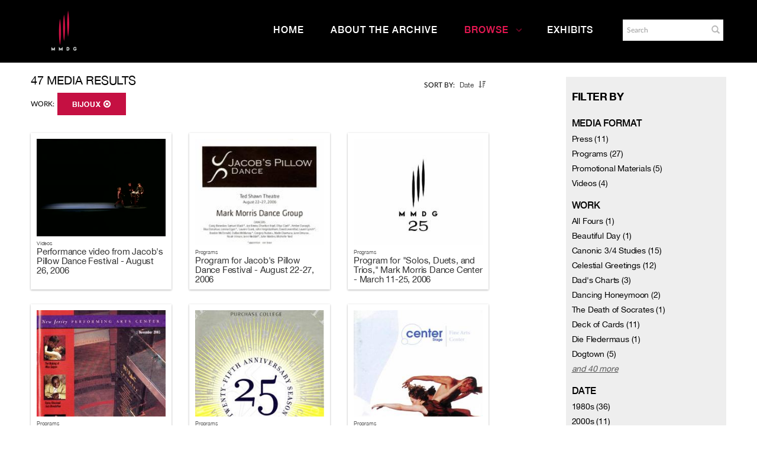

--- FILE ---
content_type: text/html; charset=UTF-8
request_url: https://archives.mmdg.org/Browse/objects/key/215045b89e4b92f448e24d82c436b2ee/facet/work_facet/id/240/view/images
body_size: 12294
content:
<!DOCTYPE html>
<html lang="en">
	<head>
	<meta charset="utf-8">
	<meta name="viewport" content="width=device-width, initial-scale=1.0, minimum-scale=1.0"/>
		<script src='/assets/jquery/js/jquery.min.js' type='text/javascript'></script>
<link rel='stylesheet' href='/assets/bootstrap/css/bootstrap.css' type='text/css' media='all'/>
<script src='/assets/bootstrap/js/bootstrap.js' type='text/javascript'></script>
<link rel='stylesheet' href='/assets/bootstrap/css/bootstrap-theme.css' type='text/css' media='all'/>
<script src='/assets/jquery/js/jquery-migrate-3.0.1.js' type='text/javascript'></script>
<script src='/assets/plyr/plyr.js' type='text/javascript'></script>
<link rel='stylesheet' href='/assets/plyr/plyr.css' type='text/css' media='all'/>
<script src='/assets/jquery/circular-slider/circular-slider.js' type='text/javascript'></script>
<link rel='stylesheet' href='/assets/jquery/circular-slider/circular-slider.css' type='text/css' media='all'/>
<script src='/assets/jquery/js/threesixty.min.js' type='text/javascript'></script>
<link rel='stylesheet' href='/assets/fontawesome/css/font-awesome.min.css' type='text/css' media='all'/>
<script src='/assets/pdfjs/pdf.js' type='text/javascript'></script>
<link rel='stylesheet' href='/assets/pdfjs/viewer/viewer.css' type='text/css' media='all'/>
<script src='/assets/jquery/js/jquery.scrollTo.min.js' type='text/javascript'></script>
<link rel='stylesheet' href='/themes/default/assets/pawtucket/css/fonts.css' type='text/css' media='all'/>
<script src='/assets/jquery/js/jquery.cookie.js' type='text/javascript'></script>
<script src='/assets/jquery/js/jquery.cookiejar.js' type='text/javascript'></script>
<script src='/assets/jquery/js/jquery.jscroll.js' type='text/javascript'></script>
<script src='/assets/jquery/js/jquery.hscroll.js' type='text/javascript'></script>
<script src='/assets/jquery/js/jquery.jscrollpane.min.js' type='text/javascript'></script>
<link rel='stylesheet' href='/assets/jquery/js/jquery.jscrollpane.css' type='text/css' media='all'/>
<script src='/assets/ca/js/ca.utils.js' type='text/javascript'></script>
<script src='/assets/jquery/jquery-ui/jquery-ui.min.js' type='text/javascript'></script>
<link rel='stylesheet' href='/assets/jquery/jquery-ui/jquery-ui.min.css' type='text/css' media='all'/>
<link rel='stylesheet' href='/assets/jquery/jquery-ui/jquery-ui.structure.min.css' type='text/css' media='all'/>
<link rel='stylesheet' href='/assets/jquery/jquery-ui/jquery-ui.theme.min.css' type='text/css' media='all'/>
<script src='/assets/ca/js/ca.genericpanel.js' type='text/javascript'></script>
<script src='/assets/mediaelement/mediaelement-and-player.min.js' type='text/javascript'></script>
<link rel='stylesheet' href='/assets/mediaelement/mediaelementplayer.min.css' type='text/css' media='all'/>
<script src='/assets/jquery/js/jquery.mousewheel.js' type='text/javascript'></script>
<script src='/assets/chartist/dist/chartist.min.js' type='text/javascript'></script>
<link rel='stylesheet' href='/assets/chartist/dist/chartist.min.css' type='text/css' media='all'/>
<link rel='stylesheet' href='/themes/default/assets/pawtucket/css/main.css' type='text/css' media='all'/>
<link rel='stylesheet' href='/themes/mmdg/assets/pawtucket/css/theme.css' type='text/css' media='all'/>
	<link rel="apple-touch-icon" sizes="120x120" href="/themes/mmdg/assets/pawtucket/graphics/apple-touch-icon.png">
	<link rel="icon" type="image/png" sizes="32x32" href="/themes/mmdg/assets/pawtucket/graphics/favicon-32x32.png">
	<link rel="icon" type="image/png" sizes="16x16" href="/themes/mmdg/assets/pawtucket/graphics/favicon-16x16.png">
	
	<title>Mark Morris Dance Group</title>
	
	<script type="text/javascript">
		jQuery(document).ready(function() {
    		jQuery('#browse-menu').on('click mouseover mouseout mousemove mouseenter',function(e) { e.stopPropagation(); });
    	});
	</script>
<!-- Google Tag Manager -->
<script>(function(w,d,s,l,i){w[l]=w[l]||[];w[l].push({'gtm.start':
new Date().getTime(),event:'gtm.js'});var f=d.getElementsByTagName(s)[0],
j=d.createElement(s),dl=l!='dataLayer'?'&l='+l:'';j.async=true;j.src=
'https://www.googletagmanager.com/gtm.js?id='+i+dl;f.parentNode.insertBefore(j,f);
})(window,document,'script','dataLayer','GTM-K6ZDNPJ');</script>
<!-- End Google Tag Manager -->
</head>
<body>
<!-- Google Tag Manager (noscript) -->
<noscript><iframe src="https://www.googletagmanager.com/ns.html?id=GTM-K6ZDNPJ"
height="0" width="0" style="display:none;visibility:hidden"></iframe></noscript>
<!-- End Google Tag Manager (noscript) -->
	<div id="skipNavigation"><a href="#main">Skip to main content</a></div>
	<nav class="navbar navbar-default yamm" role="navigation" aria-label="main navigation">
		<div class="container menuBar">
			<!-- Brand and toggle get grouped for better mobile display -->
			<div class="navbar-header">
				<button type="button" class="navbar-toggle" data-toggle="collapse" data-target="#bs-main-navbar-collapse-1">
					<span class="sr-only">Toggle navigation</span>
					<span class="icon-bar"></span>
					<span class="icon-bar"></span>
					<span class="icon-bar"></span>
				</button>
<a href='https://www.markmorrisdancegroup.org' class='navbar-brand' target='_blank'><img src='/themes/mmdg/assets/pawtucket/graphics/mmdg_main_logo.png' alt='Mark Morris Dance Group' /></a>			</div>

		<!-- Collect the nav links, forms, and other content for toggling -->
			<!-- bs-user-navbar-collapse is the user menu that shows up in the toggle menu - hidden at larger size -->
			<div class="collapse navbar-collapse" id="bs-main-navbar-collapse-1">
				<form class="navbar-form navbar-right" role="search" action="/MultiSearch/Index" aria-label="Search">
					<div class="formOutline">
						<div class="form-group">
							<label for="headerSearchInput">Search</label>
							<input type="text" class="form-control" id="headerSearchInput" placeholder="Search" name="search" autocomplete="off" aria-label="Search" />
						</div>
						<button type="submit" class="btn-search" id="headerSearchButton"><span class="glyphicon glyphicon-search" role="button" aria-label="Submit"></span></button>
					</div>
				</form>
				<script type="text/javascript">
					$(document).ready(function(){
						$('#headerSearchButton').prop('disabled',true);
						$('#headerSearchInput').on('keyup', function(){
							$('#headerSearchButton').prop('disabled', this.value == "" ? true : false);     
						})
					});
				</script>
				<ul class="nav navbar-nav navbar-right menuItems" role="list" aria-label="Primary Navigation">
					<li ><a href='/'>Home</a></li>
					<li ><a href='/About/AboutArchive'>About the Archive</a></li>
									<li class="dropdown active" style="position:relative;"><a href="#" class="dropdown-toggle mainhead top" data-toggle="dropdown">Browse<svg class="arrow" width="100%" height="100%" viewBox="0 0 50 93" xmlns="http://www.w3.org/2000/svg" aria-label="dropdown icon"><path d="M48.81669624 43.8632848L7.0935796 2.14016821c-1.6202242-1.62022428-4.2331871-1.62022428-5.8534114 0-1.6202243 1.62022428-1.6202243 4.23318714 0 5.85341142L40.06935822 46.8227696 1.2401682 85.6519596c-1.6202243 1.6202243-1.6202243 4.2331872 0 5.8534115.8054294.8054294 1.8637262 1.2081441 2.922023 1.2081441 1.0582968 0 2.1165936-.4027147 2.922023-1.2081441l41.73248204-41.7231166c.81479487-.8147949 1.21750958-1.8918226 1.20814412-2.9594849.00936546-1.0676622-.39334925-2.1446899-1.20814412-2.9594848z" fill="currentColor" fill-rule="evenodd"></path></svg></a>
					
					<ul class="dropdown-menu">
<li><a href='/Browse/works'>Works</a></li><li><a href='/Browse/events'>Performances & Events</a></li><li><a href='/Browse/entities'>Performers, Collaborators,<br/>& Presenters</a></li><li><a href='/Browse/objects'>Media</a></li><li><a href='/Browse/venues'>Venues</a></li>						<span class="main-nav__item-icon js-icon"></span>
					</ul>	
				</li>
	
					<li ><a href='/Gallery/Index'>Exhibits</a></li>
				</ul>
			</div><!-- /.navbar-collapse -->
		</div><!-- end container -->
	</nav>
		<div class="container"><div class="row"><div class="col-xs-12">
	
		<div role="main" id="main"><div id="pageArea" class='ca_objects objects browse results'>
<div class="row" style="clear:both;">
	<div class='col-sm-8 col-md-8 col-lg-8'>
<div id='bSortByList'><ul><li><strong>Sort by:</strong></li>
<li class='selectedSort'>Date</li>
<li><a href='/Browse/objects/view/images/key/a41c0d662fe05b6372ef09a693e9060f/direction/asc/_advanced/0'><span class="glyphicon glyphicon-sort-by-attributes-alt" aria-label="direction" role="button"></span></a></li></ul></div>
		<H1>
47 media Results			<a href='#' id='bRefineButton' onclick='jQuery("#bRefine").toggle(); return false;'><i class="fa fa-table"></i></a>
		</H1>
		<div class='bCriteria'>
<strong>Work:</strong><a href='/Browse/objects/removeCriterion/work_facet/removeID/240/view/images/key/a41c0d662fe05b6372ef09a693e9060f' class='browseRemoveFacet'><button type="button" class="btn btn-default btn-sm">Bijoux <span class="glyphicon glyphicon-remove-circle" aria-label="Remove filter" role="button"></span></button></a>		
		</div>
		<form id="setsSelectMultiple">
		<div class="row">
			<div id="browseResultsContainer">

		<div class='bResultItemCol col-xs-12 col-sm-4 col-md-4'>
			<div class='bResultItem' id='row3726' onmouseover='jQuery("#bResultItemExpandedInfo3726").show();'  onmouseout='jQuery("#bResultItemExpandedInfo3726").hide();'>
				<div class='bSetsSelectMultiple'><input type='checkbox' name='object_ids' value='3726'></div>
				<div class='bResultItemContent'><div class='text-center bResultItemImg'><a href='/Detail/objects/3726'><img src='https://archives.mmdg.org/media/collectiveaccess/images/4/9/6732_ca_object_representations_media_4964_medium.jpg' width='400' height='302' alt='Excerpt from &quot;From Old Seville&quot;' title='' /></a></div>
					<div class='bResultItemText'>
						<small>Videos</small><br/><a href='/Detail/objects/3726' class='resultTitleLink'>Performance video from Jacob's Pillow Dance Festival - August 26, 2006</a>
					</div><!-- end bResultItemText -->
				</div><!-- end bResultItemContent -->
				<div class='bResultItemExpandedInfo' id='bResultItemExpandedInfo3726'>
					
				</div><!-- bResultItemExpandedInfo -->
			</div><!-- end bResultItem -->
		</div><!-- end col -->
		<div class='bResultItemCol col-xs-12 col-sm-4 col-md-4'>
			<div class='bResultItem' id='row2502' onmouseover='jQuery("#bResultItemExpandedInfo2502").show();'  onmouseout='jQuery("#bResultItemExpandedInfo2502").hide();'>
				<div class='bSetsSelectMultiple'><input type='checkbox' name='object_ids' value='2502'></div>
				<div class='bResultItemContent'><div class='text-center bResultItemImg'><a href='/Detail/objects/2502'><img src='https://archives.mmdg.org/media/collectiveaccess/images/2/3/13755_ca_object_representations_media_2312_medium.jpg' width='200' height='400' alt='Program for Jacob&#039;s Pillow Dance Festival - August 22-27, 2006' /></a></div>
					<div class='bResultItemText'>
						<small>Programs</small><br/><a href='/Detail/objects/2502' class='resultTitleLink'>Program for Jacob's Pillow Dance Festival - August 22-27, 2006</a>
					</div><!-- end bResultItemText -->
				</div><!-- end bResultItemContent -->
				<div class='bResultItemExpandedInfo' id='bResultItemExpandedInfo2502'>
					
				</div><!-- bResultItemExpandedInfo -->
			</div><!-- end bResultItem -->
		</div><!-- end col -->
		<div class='bResultItemCol col-xs-12 col-sm-4 col-md-4'>
			<div class='bResultItem' id='row2489' onmouseover='jQuery("#bResultItemExpandedInfo2489").show();'  onmouseout='jQuery("#bResultItemExpandedInfo2489").hide();'>
				<div class='bSetsSelectMultiple'><input type='checkbox' name='object_ids' value='2489'></div>
				<div class='bResultItemContent'><div class='text-center bResultItemImg'><a href='/Detail/objects/2489'><img src='https://archives.mmdg.org/media/collectiveaccess/images/2/2/32876_ca_object_representations_media_2299_medium.jpg' width='254' height='400' alt='Program for &quot;Solos, Duets, and Trios,&quot; Mark Morris Dance Center - March 11-25, 2006' /></a></div>
					<div class='bResultItemText'>
						<small>Programs</small><br/><a href='/Detail/objects/2489' class='resultTitleLink'>Program for "Solos, Duets, and Trios," Mark Morris Dance Center - March 11-25, 2006</a>
					</div><!-- end bResultItemText -->
				</div><!-- end bResultItemContent -->
				<div class='bResultItemExpandedInfo' id='bResultItemExpandedInfo2489'>
					
				</div><!-- bResultItemExpandedInfo -->
			</div><!-- end bResultItem -->
		</div><!-- end col -->
		<div class='bResultItemCol col-xs-12 col-sm-4 col-md-4'>
			<div class='bResultItem' id='row2378' onmouseover='jQuery("#bResultItemExpandedInfo2378").show();'  onmouseout='jQuery("#bResultItemExpandedInfo2378").hide();'>
				<div class='bSetsSelectMultiple'><input type='checkbox' name='object_ids' value='2378'></div>
				<div class='bResultItemContent'><div class='text-center bResultItemImg'><a href='/Detail/objects/2378'><img src='https://archives.mmdg.org/media/collectiveaccess/images/2/2/61482_ca_object_representations_media_2210_medium.jpg' width='252' height='400' alt='Program for New Jersey Performing Arts Center - November 7-9, 2003' /></a></div>
					<div class='bResultItemText'>
						<small>Programs</small><br/><a href='/Detail/objects/2378' class='resultTitleLink'>Program for New Jersey Performing Arts Center - November 7-9, 2003</a>
					</div><!-- end bResultItemText -->
				</div><!-- end bResultItemContent -->
				<div class='bResultItemExpandedInfo' id='bResultItemExpandedInfo2378'>
					
				</div><!-- bResultItemExpandedInfo -->
			</div><!-- end bResultItem -->
		</div><!-- end col -->
		<div class='bResultItemCol col-xs-12 col-sm-4 col-md-4'>
			<div class='bResultItem' id='row2312' onmouseover='jQuery("#bResultItemExpandedInfo2312").show();'  onmouseout='jQuery("#bResultItemExpandedInfo2312").hide();'>
				<div class='bSetsSelectMultiple'><input type='checkbox' name='object_ids' value='2312'></div>
				<div class='bResultItemContent'><div class='text-center bResultItemImg'><a href='/Detail/objects/2312'><img src='https://archives.mmdg.org/media/collectiveaccess/images/2/1/57272_ca_object_representations_media_2146_medium.jpg' width='254' height='400' alt='Program for SUNY Purchase - October 19, 2002' /></a></div>
					<div class='bResultItemText'>
						<small>Programs</small><br/><a href='/Detail/objects/2312' class='resultTitleLink'>Program for SUNY Purchase - October 19, 2002</a>
					</div><!-- end bResultItemText -->
				</div><!-- end bResultItemContent -->
				<div class='bResultItemExpandedInfo' id='bResultItemExpandedInfo2312'>
					
				</div><!-- bResultItemExpandedInfo -->
			</div><!-- end bResultItem -->
		</div><!-- end col -->
		<div class='bResultItemCol col-xs-12 col-sm-4 col-md-4'>
			<div class='bResultItem' id='row2311' onmouseover='jQuery("#bResultItemExpandedInfo2311").show();'  onmouseout='jQuery("#bResultItemExpandedInfo2311").hide();'>
				<div class='bSetsSelectMultiple'><input type='checkbox' name='object_ids' value='2311'></div>
				<div class='bResultItemContent'><div class='text-center bResultItemImg'><a href='/Detail/objects/2311'><img src='https://archives.mmdg.org/media/collectiveaccess/images/2/1/33249_ca_object_representations_media_2145_medium.jpg' width='255' height='400' alt='Program for Fine Arts Center - October 17, 2002' /></a></div>
					<div class='bResultItemText'>
						<small>Programs</small><br/><a href='/Detail/objects/2311' class='resultTitleLink'>Program for Fine Arts Center - October 17, 2002</a>
					</div><!-- end bResultItemText -->
				</div><!-- end bResultItemContent -->
				<div class='bResultItemExpandedInfo' id='bResultItemExpandedInfo2311'>
					
				</div><!-- bResultItemExpandedInfo -->
			</div><!-- end bResultItem -->
		</div><!-- end col -->
		<div class='bResultItemCol col-xs-12 col-sm-4 col-md-4'>
			<div class='bResultItem' id='row781' onmouseover='jQuery("#bResultItemExpandedInfo781").show();'  onmouseout='jQuery("#bResultItemExpandedInfo781").hide();'>
				<div class='bSetsSelectMultiple'><input type='checkbox' name='object_ids' value='781'></div>
				<div class='bResultItemContent'><div class='text-center bResultItemImg'><a href='/Detail/objects/781'><img src='https://archives.mmdg.org/media/collectiveaccess/images/3/9/68864_ca_object_representations_media_3990_medium.jpg' width='400' height='300' alt='Excerpt from &quot;Foursome&quot;' /></a></div>
					<div class='bResultItemText'>
						<small>Videos</small><br/><a href='/Detail/objects/781' class='resultTitleLink'>Performance video from Brooklyn Academy of Music - March 2, 2002</a>
					</div><!-- end bResultItemText -->
				</div><!-- end bResultItemContent -->
				<div class='bResultItemExpandedInfo' id='bResultItemExpandedInfo781'>
					
				</div><!-- bResultItemExpandedInfo -->
			</div><!-- end bResultItem -->
		</div><!-- end col -->
		<div class='bResultItemCol col-xs-12 col-sm-4 col-md-4'>
			<div class='bResultItem' id='row2289' onmouseover='jQuery("#bResultItemExpandedInfo2289").show();'  onmouseout='jQuery("#bResultItemExpandedInfo2289").hide();'>
				<div class='bSetsSelectMultiple'><input type='checkbox' name='object_ids' value='2289'></div>
				<div class='bResultItemContent'><div class='text-center bResultItemImg'><a href='/Detail/objects/2289'><img src='https://archives.mmdg.org/media/collectiveaccess/images/2/1/34703_ca_object_representations_media_2123_medium.jpg' width='250' height='400' alt='Program for Brooklyn Academy of Music - February 25-March 3, 2002' /></a></div>
					<div class='bResultItemText'>
						<small>Programs</small><br/><a href='/Detail/objects/2289' class='resultTitleLink'>Program for Brooklyn Academy of Music - February 25-March 3, 2002</a>
					</div><!-- end bResultItemText -->
				</div><!-- end bResultItemContent -->
				<div class='bResultItemExpandedInfo' id='bResultItemExpandedInfo2289'>
					
				</div><!-- bResultItemExpandedInfo -->
			</div><!-- end bResultItem -->
		</div><!-- end col -->
		<div class='bResultItemCol col-xs-12 col-sm-4 col-md-4'>
			<div class='bResultItem' id='row2290' onmouseover='jQuery("#bResultItemExpandedInfo2290").show();'  onmouseout='jQuery("#bResultItemExpandedInfo2290").hide();'>
				<div class='bSetsSelectMultiple'><input type='checkbox' name='object_ids' value='2290'></div>
				<div class='bResultItemContent'><div class='text-center bResultItemImg'><a href='/Detail/objects/2290'><img src='https://archives.mmdg.org/media/collectiveaccess/images/2/1/26380_ca_object_representations_media_2124_medium.jpg' width='250' height='400' alt='Libretti for Brooklyn Academy of Music - February 25-March 3, 2002' /></a></div>
					<div class='bResultItemText'>
						<small>Programs</small><br/><a href='/Detail/objects/2290' class='resultTitleLink'>Libretti for Brooklyn Academy of Music - February 25-March 3, 2002</a>
					</div><!-- end bResultItemText -->
				</div><!-- end bResultItemContent -->
				<div class='bResultItemExpandedInfo' id='bResultItemExpandedInfo2290'>
					
				</div><!-- bResultItemExpandedInfo -->
			</div><!-- end bResultItem -->
		</div><!-- end col -->
		<div class='bResultItemCol col-xs-12 col-sm-4 col-md-4'>
			<div class='bResultItem' id='row2284' onmouseover='jQuery("#bResultItemExpandedInfo2284").show();'  onmouseout='jQuery("#bResultItemExpandedInfo2284").hide();'>
				<div class='bSetsSelectMultiple'><input type='checkbox' name='object_ids' value='2284'></div>
				<div class='bResultItemContent'><div class='text-center bResultItemImg'><a href='/Detail/objects/2284'><img src='https://archives.mmdg.org/media/collectiveaccess/images/2/1/6600_ca_object_representations_media_2118_medium.jpg' width='299' height='400' alt='Program for Irvine Barclay Theatre - January 24-26, 2002' /></a></div>
					<div class='bResultItemText'>
						<small>Programs</small><br/><a href='/Detail/objects/2284' class='resultTitleLink'>Program for Irvine Barclay Theatre - January 24-26, 2002</a>
					</div><!-- end bResultItemText -->
				</div><!-- end bResultItemContent -->
				<div class='bResultItemExpandedInfo' id='bResultItemExpandedInfo2284'>
					
				</div><!-- bResultItemExpandedInfo -->
			</div><!-- end bResultItem -->
		</div><!-- end col -->
		<div class='bResultItemCol col-xs-12 col-sm-4 col-md-4'>
			<div class='bResultItem' id='row2280' onmouseover='jQuery("#bResultItemExpandedInfo2280").show();'  onmouseout='jQuery("#bResultItemExpandedInfo2280").hide();'>
				<div class='bSetsSelectMultiple'><input type='checkbox' name='object_ids' value='2280'></div>
				<div class='bResultItemContent'><div class='text-center bResultItemImg'><a href='/Detail/objects/2280'><img src='https://archives.mmdg.org/media/collectiveaccess/images/2/1/73786_ca_object_representations_media_2114_medium.jpg' width='308' height='400' alt='Program for University of Alabama, Birmingham - January 6, 2002' /></a></div>
					<div class='bResultItemText'>
						<small>Programs</small><br/><a href='/Detail/objects/2280' class='resultTitleLink'>Program for University of Alabama, Birmingham - January 6, 2002</a>
					</div><!-- end bResultItemText -->
				</div><!-- end bResultItemContent -->
				<div class='bResultItemExpandedInfo' id='bResultItemExpandedInfo2280'>
					
				</div><!-- bResultItemExpandedInfo -->
			</div><!-- end bResultItem -->
		</div><!-- end col -->
		<div class='bResultItemCol col-xs-12 col-sm-4 col-md-4'>
			<div class='bResultItem' id='row4212' onmouseover='jQuery("#bResultItemExpandedInfo4212").show();'  onmouseout='jQuery("#bResultItemExpandedInfo4212").hide();'>
				<div class='bSetsSelectMultiple'><input type='checkbox' name='object_ids' value='4212'></div>
				<div class='bResultItemContent'><div class='text-center bResultItemImg'><a href='/Detail/objects/4212'><img src='https://archives.mmdg.org/media/collectiveaccess/images/5/0/36224_ca_object_representations_media_5041_medium.jpg' width='259' height='400' alt='The Saratogian - August 1988' /></a></div>
					<div class='bResultItemText'>
						<small>Press</small><br/><a href='/Detail/objects/4212' class='resultTitleLink'>The Saratogian - August 1988</a>
					</div><!-- end bResultItemText -->
				</div><!-- end bResultItemContent -->
				<div class='bResultItemExpandedInfo' id='bResultItemExpandedInfo4212'>
					
				</div><!-- bResultItemExpandedInfo -->
			</div><!-- end bResultItem -->
		</div><!-- end col -->
		<div class='bResultItemCol col-xs-12 col-sm-4 col-md-4'>
			<div class='bResultItem' id='row4166' onmouseover='jQuery("#bResultItemExpandedInfo4166").show();'  onmouseout='jQuery("#bResultItemExpandedInfo4166").hide();'>
				<div class='bSetsSelectMultiple'><input type='checkbox' name='object_ids' value='4166'></div>
				<div class='bResultItemContent'><div class='text-center bResultItemImg'><a href='/Detail/objects/4166'><img src='https://archives.mmdg.org/media/collectiveaccess/images/4/9/16240_ca_object_representations_media_4974_medium.jpg' width='301' height='400' alt='Seattle Weekly - May 1988' /></a></div>
					<div class='bResultItemText'>
						<small>Press</small><br/><a href='/Detail/objects/4166' class='resultTitleLink'>Seattle Weekly - May 1988</a>
					</div><!-- end bResultItemText -->
				</div><!-- end bResultItemContent -->
				<div class='bResultItemExpandedInfo' id='bResultItemExpandedInfo4166'>
					
				</div><!-- bResultItemExpandedInfo -->
			</div><!-- end bResultItem -->
		</div><!-- end col -->
		<div class='bResultItemCol col-xs-12 col-sm-4 col-md-4'>
			<div class='bResultItem' id='row1449' onmouseover='jQuery("#bResultItemExpandedInfo1449").show();'  onmouseout='jQuery("#bResultItemExpandedInfo1449").hide();'>
				<div class='bSetsSelectMultiple'><input type='checkbox' name='object_ids' value='1449'></div>
				<div class='bResultItemContent'><div class='text-center bResultItemImg'><a href='/Detail/objects/1449'><img src='https://archives.mmdg.org/media/collectiveaccess/images/1/9/11061_ca_object_representations_media_1979_medium.jpg' width='312' height='400' alt='Program for Society for the Performing Arts - November 20-21, 1987' /></a></div>
					<div class='bResultItemText'>
						<small>Programs</small><br/><a href='/Detail/objects/1449' class='resultTitleLink'>Program for Society for the Performing Arts - November 20-21, 1987</a>
					</div><!-- end bResultItemText -->
				</div><!-- end bResultItemContent -->
				<div class='bResultItemExpandedInfo' id='bResultItemExpandedInfo1449'>
					
				</div><!-- bResultItemExpandedInfo -->
			</div><!-- end bResultItem -->
		</div><!-- end col -->
		<div class='bResultItemCol col-xs-12 col-sm-4 col-md-4'>
			<div class='bResultItem' id='row1452' onmouseover='jQuery("#bResultItemExpandedInfo1452").show();'  onmouseout='jQuery("#bResultItemExpandedInfo1452").hide();'>
				<div class='bSetsSelectMultiple'><input type='checkbox' name='object_ids' value='1452'></div>
				<div class='bResultItemContent'><div class='text-center bResultItemImg'><a href='/Detail/objects/1452'><img src='https://archives.mmdg.org/media/collectiveaccess/images/1/9/17582_ca_object_representations_media_1982_medium.jpg' width='249' height='400' alt='Program for University of Texas at Austin - November 17-18, 1987' /></a></div>
					<div class='bResultItemText'>
						<small>Programs</small><br/><a href='/Detail/objects/1452' class='resultTitleLink'>Program for University of Texas at Austin - November 17-18, 1987</a>
					</div><!-- end bResultItemText -->
				</div><!-- end bResultItemContent -->
				<div class='bResultItemExpandedInfo' id='bResultItemExpandedInfo1452'>
					
				</div><!-- bResultItemExpandedInfo -->
			</div><!-- end bResultItem -->
		</div><!-- end col -->
		<div class='bResultItemCol col-xs-12 col-sm-4 col-md-4'>
			<div class='bResultItem' id='row1983' onmouseover='jQuery("#bResultItemExpandedInfo1983").show();'  onmouseout='jQuery("#bResultItemExpandedInfo1983").hide();'>
				<div class='bSetsSelectMultiple'><input type='checkbox' name='object_ids' value='1983'></div>
				<div class='bResultItemContent'><div class='text-center bResultItemImg'><a href='/Detail/objects/1983'><img src='https://archives.mmdg.org/media/collectiveaccess/images/3/4/8687_ca_object_representations_media_3407_medium.jpg' width='233' height='400' alt='Flyer for East County Performing Arts Center - November 6-7, 1987' /></a></div>
					<div class='bResultItemText'>
						<small>Promotional Materials</small><br/><a href='/Detail/objects/1983' class='resultTitleLink'>Flyer for East County Performing Arts Center - November 6-7, 1987</a>
					</div><!-- end bResultItemText -->
				</div><!-- end bResultItemContent -->
				<div class='bResultItemExpandedInfo' id='bResultItemExpandedInfo1983'>
					
				</div><!-- bResultItemExpandedInfo -->
			</div><!-- end bResultItem -->
		</div><!-- end col -->
		<div class='bResultItemCol col-xs-12 col-sm-4 col-md-4'>
			<div class='bResultItem' id='row1445' onmouseover='jQuery("#bResultItemExpandedInfo1445").show();'  onmouseout='jQuery("#bResultItemExpandedInfo1445").hide();'>
				<div class='bSetsSelectMultiple'><input type='checkbox' name='object_ids' value='1445'></div>
				<div class='bResultItemContent'><div class='text-center bResultItemImg'><a href='/Detail/objects/1445'><img src='https://archives.mmdg.org/media/collectiveaccess/images/1/9/21872_ca_object_representations_media_1974_medium.jpg' width='260' height='400' alt='Program for East County Performing Arts Center - November 6-7, 1987' /></a></div>
					<div class='bResultItemText'>
						<small>Programs</small><br/><a href='/Detail/objects/1445' class='resultTitleLink'>Program for East County Performing Arts Center - November 6-7, 1987</a>
					</div><!-- end bResultItemText -->
				</div><!-- end bResultItemContent -->
				<div class='bResultItemExpandedInfo' id='bResultItemExpandedInfo1445'>
					
				</div><!-- bResultItemExpandedInfo -->
			</div><!-- end bResultItem -->
		</div><!-- end col -->
		<div class='bResultItemCol col-xs-12 col-sm-4 col-md-4'>
			<div class='bResultItem' id='row1446' onmouseover='jQuery("#bResultItemExpandedInfo1446").show();'  onmouseout='jQuery("#bResultItemExpandedInfo1446").hide();'>
				<div class='bSetsSelectMultiple'><input type='checkbox' name='object_ids' value='1446'></div>
				<div class='bResultItemContent'><div class='text-center bResultItemImg'><a href='/Detail/objects/1446'><img src='https://archives.mmdg.org/media/collectiveaccess/images/1/9/29277_ca_object_representations_media_1976_medium.jpg' width='309' height='400' alt='Flyer for East County Performing Arts Center - November 6-7, 1987' /></a></div>
					<div class='bResultItemText'>
						<small>Promotional Materials</small><br/><a href='/Detail/objects/1446' class='resultTitleLink'>Flyer for East County Performing Arts Center - November 6-7, 1987</a>
					</div><!-- end bResultItemText -->
				</div><!-- end bResultItemContent -->
				<div class='bResultItemExpandedInfo' id='bResultItemExpandedInfo1446'>
					
				</div><!-- bResultItemExpandedInfo -->
			</div><!-- end bResultItem -->
		</div><!-- end col -->
		<div class='bResultItemCol col-xs-12 col-sm-4 col-md-4'>
			<div class='bResultItem' id='row4129' onmouseover='jQuery("#bResultItemExpandedInfo4129").show();'  onmouseout='jQuery("#bResultItemExpandedInfo4129").hide();'>
				<div class='bSetsSelectMultiple'><input type='checkbox' name='object_ids' value='4129'></div>
				<div class='bResultItemContent'><div class='text-center bResultItemImg'><a href='/Detail/objects/4129'><img src='https://archives.mmdg.org/media/collectiveaccess/images/4/8/21868_ca_object_representations_media_4882_medium.jpg' width='282' height='400' alt='Albuquerque Journal - November 1987' /></a></div>
					<div class='bResultItemText'>
						<small>Press</small><br/><a href='/Detail/objects/4129' class='resultTitleLink'>Albuquerque Journal - November 1987</a>
					</div><!-- end bResultItemText -->
				</div><!-- end bResultItemContent -->
				<div class='bResultItemExpandedInfo' id='bResultItemExpandedInfo4129'>
					
				</div><!-- bResultItemExpandedInfo -->
			</div><!-- end bResultItem -->
		</div><!-- end col -->
		<div class='bResultItemCol col-xs-12 col-sm-4 col-md-4'>
			<div class='bResultItem' id='row1436' onmouseover='jQuery("#bResultItemExpandedInfo1436").show();'  onmouseout='jQuery("#bResultItemExpandedInfo1436").hide();'>
				<div class='bSetsSelectMultiple'><input type='checkbox' name='object_ids' value='1436'></div>
				<div class='bResultItemContent'><div class='text-center bResultItemImg'><a href='/Detail/objects/1436'><img src='https://archives.mmdg.org/media/collectiveaccess/images/1/9/89714_ca_object_representations_media_1966_medium.jpg' width='311' height='400' alt='Program for Cal Performances - October 30-31, 1987' /></a></div>
					<div class='bResultItemText'>
						<small>Programs</small><br/><a href='/Detail/objects/1436' class='resultTitleLink'>Program for Cal Performances - October 30-31, 1987</a>
					</div><!-- end bResultItemText -->
				</div><!-- end bResultItemContent -->
				<div class='bResultItemExpandedInfo' id='bResultItemExpandedInfo1436'>
					
				</div><!-- bResultItemExpandedInfo -->
			</div><!-- end bResultItem -->
		</div><!-- end col -->
		<div class='bResultItemCol col-xs-12 col-sm-4 col-md-4'>
			<div class='bResultItem' id='row1982' onmouseover='jQuery("#bResultItemExpandedInfo1982").show();'  onmouseout='jQuery("#bResultItemExpandedInfo1982").hide();'>
				<div class='bSetsSelectMultiple'><input type='checkbox' name='object_ids' value='1982'></div>
				<div class='bResultItemContent'><div class='text-center bResultItemImg'><a href='/Detail/objects/1982'><img src='https://archives.mmdg.org/media/collectiveaccess/images/3/4/18287_ca_object_representations_media_3406_medium.jpg' width='233' height='400' alt='Flyer for University of California Santa Barbara - October 27-28, 1987' /></a></div>
					<div class='bResultItemText'>
						<small>Promotional Materials</small><br/><a href='/Detail/objects/1982' class='resultTitleLink'>Flyer for University of California Santa Barbara - October 27-28, 1987</a>
					</div><!-- end bResultItemText -->
				</div><!-- end bResultItemContent -->
				<div class='bResultItemExpandedInfo' id='bResultItemExpandedInfo1982'>
					
				</div><!-- bResultItemExpandedInfo -->
			</div><!-- end bResultItem -->
		</div><!-- end col -->
		<div class='bResultItemCol col-xs-12 col-sm-4 col-md-4'>
			<div class='bResultItem' id='row1442' onmouseover='jQuery("#bResultItemExpandedInfo1442").show();'  onmouseout='jQuery("#bResultItemExpandedInfo1442").hide();'>
				<div class='bSetsSelectMultiple'><input type='checkbox' name='object_ids' value='1442'></div>
				<div class='bResultItemContent'><div class='text-center bResultItemImg'><a href='/Detail/objects/1442'><img src='https://archives.mmdg.org/media/collectiveaccess/images/1/9/54587_ca_object_representations_media_1973_medium.jpg' width='198' height='400' alt='Program for University of California Santa Barbara - October 27-28, 1987' /></a></div>
					<div class='bResultItemText'>
						<small>Programs</small><br/><a href='/Detail/objects/1442' class='resultTitleLink'>Program for University of California Santa Barbara - October 27-28, 1987</a>
					</div><!-- end bResultItemText -->
				</div><!-- end bResultItemContent -->
				<div class='bResultItemExpandedInfo' id='bResultItemExpandedInfo1442'>
					
				</div><!-- bResultItemExpandedInfo -->
			</div><!-- end bResultItem -->
		</div><!-- end col -->
		<div class='bResultItemCol col-xs-12 col-sm-4 col-md-4'>
			<div class='bResultItem' id='row4110' onmouseover='jQuery("#bResultItemExpandedInfo4110").show();'  onmouseout='jQuery("#bResultItemExpandedInfo4110").hide();'>
				<div class='bSetsSelectMultiple'><input type='checkbox' name='object_ids' value='4110'></div>
				<div class='bResultItemContent'><div class='text-center bResultItemImg'><a href='/Detail/objects/4110'><img src='https://archives.mmdg.org/media/collectiveaccess/images/4/8/17541_ca_object_representations_media_4863_medium.jpg' width='166' height='400' alt='The Weekly - July 1987' /></a></div>
					<div class='bResultItemText'>
						<small>Press</small><br/><a href='/Detail/objects/4110' class='resultTitleLink'>The Weekly - July 1987</a>
					</div><!-- end bResultItemText -->
				</div><!-- end bResultItemContent -->
				<div class='bResultItemExpandedInfo' id='bResultItemExpandedInfo4110'>
					
				</div><!-- bResultItemExpandedInfo -->
			</div><!-- end bResultItem -->
		</div><!-- end col -->
		<div class='bResultItemCol col-xs-12 col-sm-4 col-md-4'>
			<div class='bResultItem' id='row692' onmouseover='jQuery("#bResultItemExpandedInfo692").show();'  onmouseout='jQuery("#bResultItemExpandedInfo692").hide();'>
				<div class='bSetsSelectMultiple'><input type='checkbox' name='object_ids' value='692'></div>
				<div class='bResultItemContent'><div class='text-center bResultItemImg'><a href='/Detail/objects/692'><img src='https://archives.mmdg.org/media/collectiveaccess/images/5/1/46783_ca_object_representations_media_5180_medium.jpg' width='400' height='300' alt='Performance video from Meany Hall for the Performing Arts - July 25, 1987' title='' /></a></div>
					<div class='bResultItemText'>
						<small>Videos</small><br/><a href='/Detail/objects/692' class='resultTitleLink'>Performance video from Meany Hall for the Performing Arts - July 25, 1987</a>
					</div><!-- end bResultItemText -->
				</div><!-- end bResultItemContent -->
				<div class='bResultItemExpandedInfo' id='bResultItemExpandedInfo692'>
					
				</div><!-- bResultItemExpandedInfo -->
			</div><!-- end bResultItem -->
		</div><!-- end col -->
		<div class='bResultItemCol col-xs-12 col-sm-4 col-md-4'>
			<div class='bResultItem' id='row4108' onmouseover='jQuery("#bResultItemExpandedInfo4108").show();'  onmouseout='jQuery("#bResultItemExpandedInfo4108").hide();'>
				<div class='bSetsSelectMultiple'><input type='checkbox' name='object_ids' value='4108'></div>
				<div class='bResultItemContent'><div class='text-center bResultItemImg'><a href='/Detail/objects/4108'><img src='https://archives.mmdg.org/media/collectiveaccess/images/4/8/23882_ca_object_representations_media_4861_medium.jpg' width='400' height='258' alt='Seattle Post-Intelligencer - July 1987' /></a></div>
					<div class='bResultItemText'>
						<small>Press</small><br/><a href='/Detail/objects/4108' class='resultTitleLink'>Seattle Post-Intelligencer - July 1987</a>
					</div><!-- end bResultItemText -->
				</div><!-- end bResultItemContent -->
				<div class='bResultItemExpandedInfo' id='bResultItemExpandedInfo4108'>
					
				</div><!-- bResultItemExpandedInfo -->
			</div><!-- end bResultItem -->
		</div><!-- end col -->
		<div class='bResultItemCol col-xs-12 col-sm-4 col-md-4'>
			<div class='bResultItem' id='row4109' onmouseover='jQuery("#bResultItemExpandedInfo4109").show();'  onmouseout='jQuery("#bResultItemExpandedInfo4109").hide();'>
				<div class='bSetsSelectMultiple'><input type='checkbox' name='object_ids' value='4109'></div>
				<div class='bResultItemContent'><div class='text-center bResultItemImg'><a href='/Detail/objects/4109'><img src='https://archives.mmdg.org/media/collectiveaccess/images/4/8/52287_ca_object_representations_media_4862_medium.jpg' width='78' height='400' alt='Seattle Times - July 1987' /></a></div>
					<div class='bResultItemText'>
						<small>Press</small><br/><a href='/Detail/objects/4109' class='resultTitleLink'>Seattle Times - July 1987</a>
					</div><!-- end bResultItemText -->
				</div><!-- end bResultItemContent -->
				<div class='bResultItemExpandedInfo' id='bResultItemExpandedInfo4109'>
					
				</div><!-- bResultItemExpandedInfo -->
			</div><!-- end bResultItem -->
		</div><!-- end col -->
		<div class='bResultItemCol col-xs-12 col-sm-4 col-md-4'>
			<div class='bResultItem' id='row1432' onmouseover='jQuery("#bResultItemExpandedInfo1432").show();'  onmouseout='jQuery("#bResultItemExpandedInfo1432").hide();'>
				<div class='bSetsSelectMultiple'><input type='checkbox' name='object_ids' value='1432'></div>
				<div class='bResultItemContent'><div class='text-center bResultItemImg'><a href='/Detail/objects/1432'><img src='https://archives.mmdg.org/media/collectiveaccess/images/1/9/89001_ca_object_representations_media_1964_medium.jpg' width='311' height='400' alt='Program for University of Washington Extension - July 23-25, 1987' /></a></div>
					<div class='bResultItemText'>
						<small>Programs</small><br/><a href='/Detail/objects/1432' class='resultTitleLink'>Program for University of Washington Extension - July 23-25, 1987</a>
					</div><!-- end bResultItemText -->
				</div><!-- end bResultItemContent -->
				<div class='bResultItemExpandedInfo' id='bResultItemExpandedInfo1432'>
					
				</div><!-- bResultItemExpandedInfo -->
			</div><!-- end bResultItem -->
		</div><!-- end col -->
		<div class='bResultItemCol col-xs-12 col-sm-4 col-md-4'>
			<div class='bResultItem' id='row1428' onmouseover='jQuery("#bResultItemExpandedInfo1428").show();'  onmouseout='jQuery("#bResultItemExpandedInfo1428").hide();'>
				<div class='bSetsSelectMultiple'><input type='checkbox' name='object_ids' value='1428'></div>
				<div class='bResultItemContent'><div class='text-center bResultItemImg'><a href='/Detail/objects/1428'><img src='https://archives.mmdg.org/media/collectiveaccess/images/1/6/7713_ca_object_representations_media_1646_medium.jpg' width='308' height='400' alt='Festival program for Jacob&#039;s Pillow - 1987' /></a></div>
					<div class='bResultItemText'>
						<small>Programs</small><br/><a href='/Detail/objects/1428' class='resultTitleLink'>Festival program for Jacob's Pillow - 1987</a>
					</div><!-- end bResultItemText -->
				</div><!-- end bResultItemContent -->
				<div class='bResultItemExpandedInfo' id='bResultItemExpandedInfo1428'>
					
				</div><!-- bResultItemExpandedInfo -->
			</div><!-- end bResultItem -->
		</div><!-- end col -->
		<div class='bResultItemCol col-xs-12 col-sm-4 col-md-4'>
			<div class='bResultItem' id='row1427' onmouseover='jQuery("#bResultItemExpandedInfo1427").show();'  onmouseout='jQuery("#bResultItemExpandedInfo1427").hide();'>
				<div class='bSetsSelectMultiple'><input type='checkbox' name='object_ids' value='1427'></div>
				<div class='bResultItemContent'><div class='text-center bResultItemImg'><a href='/Detail/objects/1427'><img src='https://archives.mmdg.org/media/collectiveaccess/images/1/9/93838_ca_object_representations_media_1960_medium.jpg' width='330' height='400' alt='Program for Jacob&#039;s Pillow Dance Festival - June 30-July 4, 1987' /></a></div>
					<div class='bResultItemText'>
						<small>Programs</small><br/><a href='/Detail/objects/1427' class='resultTitleLink'>Program for Jacob's Pillow Dance Festival - June 30-July 4, 1987</a>
					</div><!-- end bResultItemText -->
				</div><!-- end bResultItemContent -->
				<div class='bResultItemExpandedInfo' id='bResultItemExpandedInfo1427'>
					
				</div><!-- bResultItemExpandedInfo -->
			</div><!-- end bResultItem -->
		</div><!-- end col -->
		<div class='bResultItemCol col-xs-12 col-sm-4 col-md-4'>
			<div class='bResultItem' id='row4098' onmouseover='jQuery("#bResultItemExpandedInfo4098").show();'  onmouseout='jQuery("#bResultItemExpandedInfo4098").hide();'>
				<div class='bSetsSelectMultiple'><input type='checkbox' name='object_ids' value='4098'></div>
				<div class='bResultItemContent'><div class='text-center bResultItemImg'><a href='/Detail/objects/4098'><img src='https://archives.mmdg.org/media/collectiveaccess/images/4/8/49983_ca_object_representations_media_4851_medium.jpg' width='400' height='339' alt='Schwäbische Donauzeitung - June 1987' /></a></div>
					<div class='bResultItemText'>
						<small>Press</small><br/><a href='/Detail/objects/4098' class='resultTitleLink'>Schwäbische Donauzeitung - June 1987</a>
					</div><!-- end bResultItemText -->
				</div><!-- end bResultItemContent -->
				<div class='bResultItemExpandedInfo' id='bResultItemExpandedInfo4098'>
					
				</div><!-- bResultItemExpandedInfo -->
			</div><!-- end bResultItem -->
		</div><!-- end col -->
		<div class='bResultItemCol col-xs-12 col-sm-4 col-md-4'>
			<div class='bResultItem' id='row1431' onmouseover='jQuery("#bResultItemExpandedInfo1431").show();'  onmouseout='jQuery("#bResultItemExpandedInfo1431").hide();'>
				<div class='bSetsSelectMultiple'><input type='checkbox' name='object_ids' value='1431'></div>
				<div class='bResultItemContent'><div class='text-center bResultItemImg'><a href='/Detail/objects/1431'><img src='https://archives.mmdg.org/media/collectiveaccess/images/1/9/4287_ca_object_representations_media_1963_medium.jpg' width='289' height='400' alt='Program for Torinodanza Festival - June 23-24, 1987' /></a></div>
					<div class='bResultItemText'>
						<small>Programs</small><br/><a href='/Detail/objects/1431' class='resultTitleLink'>Program for Torinodanza Festival - June 23-24, 1987</a>
					</div><!-- end bResultItemText -->
				</div><!-- end bResultItemContent -->
				<div class='bResultItemExpandedInfo' id='bResultItemExpandedInfo1431'>
					
				</div><!-- bResultItemExpandedInfo -->
			</div><!-- end bResultItem -->
		</div><!-- end col -->
		<div class='bResultItemCol col-xs-12 col-sm-4 col-md-4'>
			<div class='bResultItem' id='row1429' onmouseover='jQuery("#bResultItemExpandedInfo1429").show();'  onmouseout='jQuery("#bResultItemExpandedInfo1429").hide();'>
				<div class='bSetsSelectMultiple'><input type='checkbox' name='object_ids' value='1429'></div>
				<div class='bResultItemContent'><div class='text-center bResultItemImg'><a href='/Detail/objects/1429'><img src='https://archives.mmdg.org/media/collectiveaccess/images/1/9/98515_ca_object_representations_media_1961_medium.jpg' width='294' height='400' alt='Program for Der Welt &#039;87 - June 20-21, 1987' /></a></div>
					<div class='bResultItemText'>
						<small>Programs</small><br/><a href='/Detail/objects/1429' class='resultTitleLink'>Program for Der Welt '87 - June 20-21, 1987</a>
					</div><!-- end bResultItemText -->
				</div><!-- end bResultItemContent -->
				<div class='bResultItemExpandedInfo' id='bResultItemExpandedInfo1429'>
					
				</div><!-- bResultItemExpandedInfo -->
			</div><!-- end bResultItem -->
		</div><!-- end col -->
		<div class='bResultItemCol col-xs-12 col-sm-4 col-md-4'>
			<div class='bResultItem' id='row1430' onmouseover='jQuery("#bResultItemExpandedInfo1430").show();'  onmouseout='jQuery("#bResultItemExpandedInfo1430").hide();'>
				<div class='bSetsSelectMultiple'><input type='checkbox' name='object_ids' value='1430'></div>
				<div class='bResultItemContent'><div class='text-center bResultItemImg'><a href='/Detail/objects/1430'><img src='https://archives.mmdg.org/media/collectiveaccess/images/1/9/2712_ca_object_representations_media_1962_medium.jpg' width='281' height='400' alt='Festival program for Der Welt &#039;87 - June 16- 28, 1987' /></a></div>
					<div class='bResultItemText'>
						<small>Programs</small><br/><a href='/Detail/objects/1430' class='resultTitleLink'>Festival program for Der Welt '87 - June 16- 28, 1987</a>
					</div><!-- end bResultItemText -->
				</div><!-- end bResultItemContent -->
				<div class='bResultItemExpandedInfo' id='bResultItemExpandedInfo1430'>
					
				</div><!-- bResultItemExpandedInfo -->
			</div><!-- end bResultItem -->
		</div><!-- end col -->
		<div class='bResultItemCol col-xs-12 col-sm-4 col-md-4'>
			<div class='bResultItem' id='row4103' onmouseover='jQuery("#bResultItemExpandedInfo4103").show();'  onmouseout='jQuery("#bResultItemExpandedInfo4103").hide();'>
				<div class='bSetsSelectMultiple'><input type='checkbox' name='object_ids' value='4103'></div>
				<div class='bResultItemContent'><div class='text-center bResultItemImg'><a href='/Detail/objects/4103'><img src='https://archives.mmdg.org/media/collectiveaccess/images/4/8/55664_ca_object_representations_media_4856_medium.jpg' width='400' height='338' alt='Stampa Sera - June 1987' /></a></div>
					<div class='bResultItemText'>
						<small>Press</small><br/><a href='/Detail/objects/4103' class='resultTitleLink'>Stampa Sera - June 1987</a>
					</div><!-- end bResultItemText -->
				</div><!-- end bResultItemContent -->
				<div class='bResultItemExpandedInfo' id='bResultItemExpandedInfo4103'>
					
				</div><!-- bResultItemExpandedInfo -->
			</div><!-- end bResultItem -->
		</div><!-- end col -->
		<div class='bResultItemCol col-xs-12 col-sm-4 col-md-4'>
			<div class='bResultItem' id='row1460' onmouseover='jQuery("#bResultItemExpandedInfo1460").show();'  onmouseout='jQuery("#bResultItemExpandedInfo1460").hide();'>
				<div class='bSetsSelectMultiple'><input type='checkbox' name='object_ids' value='1460'></div>
				<div class='bResultItemContent'><div class='text-center bResultItemImg'><a href='/Detail/objects/1460'><img src='https://archives.mmdg.org/media/collectiveaccess/images/1/9/81356_ca_object_representations_media_1985_medium.jpg' width='222' height='400' alt='Program for Cornell University - April 11, 1987' /></a></div>
					<div class='bResultItemText'>
						<small>Programs</small><br/><a href='/Detail/objects/1460' class='resultTitleLink'>Program for Cornell University - April 11, 1987</a>
					</div><!-- end bResultItemText -->
				</div><!-- end bResultItemContent -->
				<div class='bResultItemExpandedInfo' id='bResultItemExpandedInfo1460'>
					
				</div><!-- bResultItemExpandedInfo -->
			</div><!-- end bResultItem -->
		</div><!-- end col -->
		<div class='bResultItemCol col-xs-12 col-sm-4 col-md-4'>
			<div class='bResultItem' id='row1465' onmouseover='jQuery("#bResultItemExpandedInfo1465").show();'  onmouseout='jQuery("#bResultItemExpandedInfo1465").hide();'>
				<div class='bSetsSelectMultiple'><input type='checkbox' name='object_ids' value='1465'></div>
				<div class='bResultItemContent'><div class='text-center bResultItemImg'><a href='/Detail/objects/1465'><img src='https://archives.mmdg.org/media/collectiveaccess/images/1/9/98448_ca_object_representations_media_1990_medium.jpg' width='400' height='261' alt='Program for Oswego High School - April 4, 1987' /></a></div>
					<div class='bResultItemText'>
						<small>Programs</small><br/><a href='/Detail/objects/1465' class='resultTitleLink'>Program for Oswego High School - April 4, 1987</a>
					</div><!-- end bResultItemText -->
				</div><!-- end bResultItemContent -->
				<div class='bResultItemExpandedInfo' id='bResultItemExpandedInfo1465'>
					
				</div><!-- bResultItemExpandedInfo -->
			</div><!-- end bResultItem -->
		</div><!-- end col --><div style='clear:both'></div><a href='/Browse/objects/s/36/key/a41c0d662fe05b6372ef09a693e9060f/view/images/_advanced/0' class='jscroll-next'>Next 36</a><script type="text/javascript">
	jQuery(document).ready(function() {
		if($("#bSetsSelectMultipleButton").is(":visible")){
			$(".bSetsSelectMultiple").show();
		}
	});
</script>
			</div><!-- end browseResultsContainer -->
		</div><!-- end row -->
		</form>
	</div><!-- end col-8 -->
	<div class="col-sm-4 col-md-3 col-md-offset-1 col-lg-3 col-lg-offset-1">
		<div id="bViewButtons">
		</div>
<div id='bMorePanel'><!-- long lists of facets are loaded here --></div><div id='bRefine'><a href='#' class='pull-right' id='bRefineClose' onclick='jQuery("#bRefine").toggle(); return false;'><span class='glyphicon glyphicon-remove-circle'></span></a><H2>Filter by</H2><h3>Media Format</h3><div><a href='/Browse/objects/key/a41c0d662fe05b6372ef09a693e9060f/facet/type_facet/id/47/view/images'>Press (11)</a></div><div><a href='/Browse/objects/key/a41c0d662fe05b6372ef09a693e9060f/facet/type_facet/id/49/view/images'>Programs (27)</a></div><div><a href='/Browse/objects/key/a41c0d662fe05b6372ef09a693e9060f/facet/type_facet/id/50/view/images'>Promotional Materials (5)</a></div><div><a href='/Browse/objects/key/a41c0d662fe05b6372ef09a693e9060f/facet/type_facet/id/44/view/images'>Videos (4)</a></div><h3>Work</h3><div><a href='/Browse/objects/key/a41c0d662fe05b6372ef09a693e9060f/facet/work_facet/id/353/view/images'>All Fours (1)</a></div><div><a href='/Browse/objects/key/a41c0d662fe05b6372ef09a693e9060f/facet/work_facet/id/300/view/images'>Beautiful Day (1)</a></div><div><a href='/Browse/objects/key/a41c0d662fe05b6372ef09a693e9060f/facet/work_facet/id/227/view/images'>Canonic 3/4 Studies (15)</a></div><div><a href='/Browse/objects/key/a41c0d662fe05b6372ef09a693e9060f/facet/work_facet/id/237/view/images'>Celestial Greetings (12)</a></div><div><a href='/Browse/objects/key/a41c0d662fe05b6372ef09a693e9060f/facet/work_facet/id/221/view/images'>Dad's Charts (3)</a></div><div><a href='/Browse/objects/key/a41c0d662fe05b6372ef09a693e9060f/facet/work_facet/id/329/view/images'>Dancing Honeymoon (2)</a></div><div><a href='/Browse/objects/key/a41c0d662fe05b6372ef09a693e9060f/facet/work_facet/id/241/view/images'>The Death of Socrates (1)</a></div><div><a href='/Browse/objects/key/a41c0d662fe05b6372ef09a693e9060f/facet/work_facet/id/238/view/images'>Deck of Cards (11)</a></div><div><a href='/Browse/objects/key/a41c0d662fe05b6372ef09a693e9060f/facet/work_facet/id/282/view/images'>Die Fledermaus (1)</a></div><div><a href='/Browse/objects/key/a41c0d662fe05b6372ef09a693e9060f/facet/work_facet/id/239/view/images'>Dogtown (5)</a></div><div><a href='#' class='more' onclick='jQuery("#bMorePanel").load("/Browse/objects/getFacet/1/facet/work_facet/view/images/key/a41c0d662fe05b6372ef09a693e9060f", function(){jQuery("#bMorePanel").show(); jQuery("#bMorePanel").mouseleave(function(){jQuery("#bMorePanel").hide();});}); return false;'><em>and 40 more</em></a></div><h3>Date</h3><div><a href='/Browse/objects/key/a41c0d662fe05b6372ef09a693e9060f/facet/event_date_facet/id/1980s/view/images'>1980s (36)</a></div><div><a href='/Browse/objects/key/a41c0d662fe05b6372ef09a693e9060f/facet/event_date_facet/id/2000s/view/images'>2000s (11)</a></div><h3>Photographer</h3><div><a href='/Browse/objects/key/a41c0d662fe05b6372ef09a693e9060f/facet/photographer_facet/id/1876/view/images'>Verla Flowers (1)</a></div><div><a href='/Browse/objects/key/a41c0d662fe05b6372ef09a693e9060f/facet/photographer_facet/id/5319/view/images'>Wes Guderian (1)</a></div><div><a href='/Browse/objects/key/a41c0d662fe05b6372ef09a693e9060f/facet/photographer_facet/id/5252/view/images'>Pete Kuhns (1)</a></div><div><a href='/Browse/objects/key/a41c0d662fe05b6372ef09a693e9060f/facet/photographer_facet/id/5318/view/images'>Mike Urban (1)</a></div><h3>Videographer</h3><div><a href='/Browse/objects/key/a41c0d662fe05b6372ef09a693e9060f/facet/videographer_facet/id/5009/view/images'>Dennis Diamond / Video D Studios (1)</a></div><div><a href='/Browse/objects/key/a41c0d662fe05b6372ef09a693e9060f/facet/videographer_facet/id/5062/view/images'>Jill Erwich (1)</a></div><div><a href='/Browse/objects/key/a41c0d662fe05b6372ef09a693e9060f/facet/videographer_facet/id/3136/view/images'>Mark Robison / Character Generators (1)</a></div><h3>Presenter</h3><div><a href='/Browse/objects/key/a41c0d662fe05b6372ef09a693e9060f/facet/presenter_facet/id/1112/view/images'>Brooklyn Academy of Music (1)</a></div><div><a href='/Browse/objects/key/a41c0d662fe05b6372ef09a693e9060f/facet/presenter_facet/id/1114/view/images'>Cal Performances (1)</a></div><div><a href='/Browse/objects/key/a41c0d662fe05b6372ef09a693e9060f/facet/presenter_facet/id/1127/view/images'>Dance Theater Workshop (1)</a></div><div><a href='/Browse/objects/key/a41c0d662fe05b6372ef09a693e9060f/facet/presenter_facet/id/5024/view/images'>Dance Umbrella (Boston, MA) (2)</a></div><div><a href='/Browse/objects/key/a41c0d662fe05b6372ef09a693e9060f/facet/presenter_facet/id/1129/view/images'>Dance Umbrella (London, UK) (1)</a></div><div><a href='/Browse/objects/key/a41c0d662fe05b6372ef09a693e9060f/facet/presenter_facet/id/1157/view/images'>Jacob's Pillow (4)</a></div><div><a href='/Browse/objects/key/a41c0d662fe05b6372ef09a693e9060f/facet/presenter_facet/id/1176/view/images'>Mark Morris Dance Group (1)</a></div><h3>Author</h3><div><a href='/Browse/objects/key/a41c0d662fe05b6372ef09a693e9060f/facet/author_facet/id/5344/view/images'>Mae Banner (1)</a></div><div><a href='/Browse/objects/key/a41c0d662fe05b6372ef09a693e9060f/facet/author_facet/id/5168/view/images'>Sharon Basco (1)</a></div><div><a href='/Browse/objects/key/a41c0d662fe05b6372ef09a693e9060f/facet/author_facet/id/5174/view/images'>R.M. Campbell (1)</a></div><div><a href='/Browse/objects/key/a41c0d662fe05b6372ef09a693e9060f/facet/author_facet/id/5163/view/images'>Mary Clarke (1)</a></div><div><a href='/Browse/objects/key/a41c0d662fe05b6372ef09a693e9060f/facet/author_facet/id/5251/view/images'>Roger Downey (2)</a></div><div><a href='/Browse/objects/key/a41c0d662fe05b6372ef09a693e9060f/facet/author_facet/id/5210/view/images'>Tom Hogan (1)</a></div><div><a href='/Browse/objects/key/a41c0d662fe05b6372ef09a693e9060f/facet/author_facet/id/5294/view/images'>Wayne Lee (1)</a></div><div><a href='/Browse/objects/key/a41c0d662fe05b6372ef09a693e9060f/facet/author_facet/id/5301/view/images'>Carole Mazur (1)</a></div><div><a href='/Browse/objects/key/a41c0d662fe05b6372ef09a693e9060f/facet/author_facet/id/5287/view/images'>Hartmut Regitz (1)</a></div><div><a href='/Browse/objects/key/a41c0d662fe05b6372ef09a693e9060f/facet/author_facet/id/5290/view/images'>Gianni Secondo (1)</a></div></div><!-- end bRefine -->
	<script type="text/javascript">
		jQuery(document).ready(function() {
            if(jQuery('#browseResultsContainer').height() > jQuery(window).height()){
				var offset = jQuery('#bRefine').height(jQuery(window).height() - 30).offset();   // 0px top + (2 * 15px padding) = 30px
				var panelWidth = jQuery('#bRefine').width();
				jQuery(window).scroll(function () {
					var scrollTop = $(window).scrollTop();
					// check the visible top of the browser
					if (offset.top<scrollTop && ((offset.top + jQuery('#pageArea').height() - jQuery('#bRefine').height()) > scrollTop)) {
						jQuery('#bRefine').addClass('fixed');
						jQuery('#bRefine').width(panelWidth);
					} else {
						jQuery('#bRefine').removeClass('fixed');
					}
				});
            }
		});
	</script>
			
	</div><!-- end col-2 -->
	
	
</div><!-- end row -->

<script type="text/javascript">
	jQuery(document).ready(function() {
		jQuery('#browseResultsContainer').jscroll({
			autoTrigger: true,
			loadingHtml: "<i class='caIcon fas fa-cog far fa-spin fa-1x' ></i> Loading...",
			padding: 800,
			nextSelector: 'a.jscroll-next'
		});
	});

</script>
<div id="caBrowsePanel"> 
	<div id="caBrowsePanelContentArea">
	
	</div>
</div>
<script type="text/javascript">
/*
	Set up the "caBrowsePanel" panel that will be triggered by links in object detail
	Note that the actual <div>'s implementing the panel are located here in views/pageFormat/pageFooter.php
*/
var caBrowsePanel;
jQuery(document).ready(function() {
	if (caUI.initPanel) {
		caBrowsePanel = caUI.initPanel({ 
			panelID: 'caBrowsePanel',										/* DOM ID of the <div> enclosing the panel */
			panelContentID: 'caBrowsePanelContentArea',		/* DOM ID of the content area <div> in the panel */
			exposeBackgroundColor: '#000000',						/* color (in hex notation) of background masking out page content; include the leading '#' in the color spec */
			exposeBackgroundOpacity: 0.8,							/* opacity of background color masking out page content; 1.0 is opaque */
			panelTransitionSpeed: 400, 									/* time it takes the panel to fade in/out in milliseconds */
			allowMobileSafariZooming: true,
			mobileSafariViewportTagID: '_msafari_viewport',
			closeButtonSelector: '.close'					/* anything with the CSS classname "close" will trigger the panel to close */
		});
	}
});
</script>		<div style="clear:both; height:1px;"><!-- empty --></div>
		</div><!-- end pageArea --></div><!-- end main -->
		</div><!-- end col --></div><!-- end row --></div><!-- end container -->
		<footer id="footer" role="contentinfo">
			<div class="container">
				<div class="row">
					<div class="col-md-3">
						<div class="footer__nav-header">Dance Group</div>
						<ul class="footer__nav-list">
                        	<li class="footer__nav-item">
                            	<a class="rel footer-link " href="https://markmorrisdancegroup.org/the-dance-group/">Dance Group Overview</a>
                        	</li>
                        	<li class="footer__nav-item">
                           		<a href="https://markmorrisdancegroup.org/the-dance-group/mark-morris/">Mark Morris</a>
                        	</li>
                        	<li class="footer__nav-item">
                            	<a href="https://markmorrisdancegroup.org/the-dance-group/works/">Works</a>
                        	</li>
                            <li class="footer__nav-item">
                        		<a href="https://markmorrisdancegroup.org/the-dance-group/performances/">Performances</a>
                        	</li>
							<li class="footer__nav-item">
                            	<a href="https://markmorrisdancegroup.org/the-dance-group/about/">About</a>
                          	</li>
                            <li class="footer__nav-item">
                            	<a href="https://markmorrisdancegroup.org/the-dance-group/press-room/">Press</a>
                        	</li>
                            <li class="footer__nav-item">
                            	<a href="https://markmorrisdancegroup.org/the-dance-group/community-engagement-on-tour/">Community Engagement On Tour</a>
                        	</li>
                        </ul>
					</div><!-- end col -->
					<div class="col-md-3">
						<div class="footer__nav-header">Dance Center</div>
						<ul class="footer__nav-list">
							<li class="footer__nav-item">
								<a class="rel footer-link " href="https://markmorrisdancegroup.org/dance-center/">Dance Center Overview</a>
							</li>
							<li class="footer__nav-item">
								<a href="https://markmorrisdancegroup.org/dance-center/about-the-dance-center/">About the Dance Center</a>
							</li>
							<li class="footer__nav-item">
								<a href="https://markmorrisdancegroup.org/dance-center/space-rental/">Space Rental</a>
							</li>
							<li class="footer__nav-item">
								<a href="https://markmorrisdancegroup.org/dance-center/wellness-center/">Wellness Center</a>
							</li>
							<li class="footer__nav-item">
								<a href="https://markmorrisdancegroup.org/dance-center/visiting-the-dance-center/">Visiting the Dance Center</a>
							</li>
							<li class="footer__nav-item">
								<a href="https://markmorrisdancegroup.org/dance-center/the-school/family-classes/">Family Classes</a>
							</li>
						</ul>
					</div>
					<div class="col-md-3">
						<div class="footer__nav-header">More</div>
						<ul class="footer__nav-list">
							<li class="footer__nav-item">
								<a class="rel footer-link " href="https://markmorrisdancegroup.org/calendar">Calendar</a>
							</li>
							<li class="footer__nav-item">
								<a href="https://markmorrisdancegroup.org/community/">Community</a>
							</li>
							<li class="footer__nav-item">
								<a href="https://markmorrisdancegroup.org/support/">Support</a>
							</li>
							<li class="footer__nav-item">
								<a href="https://markmorrisdancegroup.org/the-dance-group/careers/">Careers</a>
							</li>
						</ul>
					</div>
					<div class="col-md-3">
						<div class="footer__social-share">
                    		<nav class="social-icons">
								<div class="social-icons__title">Connect</div>
								<ul class="social-icons__list">
									<li class="f jcc aic social-icons__icon social-icons__icon--facebook">
										<a class="w1 social-icons__link" href="https://www.facebook.com/MarkMorrisDanceGroup/" target="_blank" alt="Go to Mark Morris Dance Group Facebook"><svg viewBox="0 0 9 16" xmlns="http://www.w3.org/2000/svg" aria-label="Go to Mark Morris Dance Group Facebook"><path d="M8.5625.39285714V2.75H7.16071429c-.51190733 0-.85714197.10714179-1.03571429.32142857-.17857232.21428679-.26785714.53571214-.26785714.96428572v1.6875h2.61607143L8.125 8.36607143H5.85714286v6.77678567H3.125V8.36607143H.84821429V5.72321429H3.125V3.77678571c0-1.10714839.30952071-1.96577075.92857143-2.57589285.61905071-.6101221 1.44344723-.91517857 2.47321428-.91517857.87500438 0 1.55356902.03571392 2.03571429.10714285z" fill="#100B36" fill-rule="evenodd"></path></svg>          </a>
									</li>
									<li class="f jcc aic social-icons__icon social-icons__icon--facebook">
										<a class="w1 social-icons__link" href="https://www.facebook.com/markmorrisdancecenter" target="_blank" alt="Go to Mark Morris Dance Center Facebook"><svg viewBox="0 0 9 16" xmlns="http://www.w3.org/2000/svg" aria-label="Go to Mark Morris Dance Center Facebook"><path d="M8.5625.39285714V2.75H7.16071429c-.51190733 0-.85714197.10714179-1.03571429.32142857-.17857232.21428679-.26785714.53571214-.26785714.96428572v1.6875h2.61607143L8.125 8.36607143H5.85714286v6.77678567H3.125V8.36607143H.84821429V5.72321429H3.125V3.77678571c0-1.10714839.30952071-1.96577075.92857143-2.57589285.61905071-.6101221 1.44344723-.91517857 2.47321428-.91517857.87500438 0 1.55356902.03571392 2.03571429.10714285z" fill="#100B36" fill-rule="evenodd"></path></svg>          </a>
									</li>
									<li class="f jcc aic social-icons__icon social-icons__icon--twitter">
										<a class="w1 social-icons__link" href="https://twitter.com/MarkMorrisDance" target="_blank" alt="Go to Twitter"><svg viewBox="0 0 15 12" xmlns="http://www.w3.org/2000/svg" aria-label="Go to Twitter"><path d="M14.4642857 1.92857143c-.3988115.58333625-.8809495 1.08035509-1.4464286 1.49107143.0059525.08333375.0089286.2083325.0089286.375 0 .77381339-.1130941 1.5461271-.3392857 2.31696428-.2261916.77083719-.5699382 1.51041313-1.03125 2.21875-.4613118.70833688-1.0104135 1.33481871-1.6473214 1.87946426-.63690798.5446456-1.40475744.9791651-2.30357146 1.3035715C6.80654312 11.8377992 5.84524321 12 4.82142857 12c-1.6131033 0-3.08927902-.4315433-4.42857143-1.2946429.20833438.0238097.44047491.0357143.69642857.0357143 1.33929242 0 2.53273286-.4107101 3.58035715-1.23214283-.62500313-.01190482-1.18452134-.20386719-1.67857143-.57589286s-.83333241-.8467233-1.01785714-1.42410714c.19642955.02976206.37797535.04464286.54464285.04464286.25595366 0 .50892732-.03273777.75892857-.09821429-.66667-.13690544-1.21874781-.46874736-1.65625-.99553571-.43750218-.52678835-.65625-1.13838938-.65625-1.83482143v-.03571429c.40476393.22619161.8392834.3482142 1.30357143.36607143-.3928591-.26190607-.70535598-.60416455-.9375-1.02678571-.23214401-.42262116-.34821428-.88094991-.34821428-1.375 0-.52381214.13095107-1.00892634.39285714-1.45535714.7202417.88690919 1.59672103 1.59672352 2.62946429 2.12946428 1.03274325.53274076 2.13838696.82886875 3.31696428.88839286C7.27380929 3.88987982 7.25 3.66964393 7.25 3.45535714c0-.79762303.28124719-1.47767576.84375-2.04017857.56250281-.56250281 1.24255554-.84375 2.0401786-.84375.8333375 0 1.5357114.3035684 2.1071428.91071429.6488128-.12500063 1.2589257-.35714116 1.8303572-.69642857-.2202392.68452723-.642854 1.21428384-1.2678572 1.58928571.5535742-.05952411 1.1071401-.20833214 1.6607143-.44642857z" fill="currentColor" fill-rule="evenodd"></path></svg></a>
									</li>
									<li class="f jcc aic social-icons__icon social-icons__icon--instagram">
										<a class="w1 social-icons__link" href="https://www.instagram.com/markmorrisdance/" target="_blank" alt="Go to Instagram"><svg viewBox="0 0 14 15" xmlns="http://www.w3.org/2000/svg" aria-label="Go to Instagram"><path d="M8.47321429 8.90178571c.4464308-.4464308.66964285-.98511589.66964285-1.61607142 0-.63095554-.22321205-1.16964063-.66964285-1.61607143C8.02678348 5.22321205 7.48809839 5 6.85714286 5c-.63095554 0-1.16964063.22321205-1.61607143.66964286-.44643081.4464308-.66964286.98511589-.66964286 1.61607143 0 .63095553.22321205 1.16964062.66964286 1.61607142.4464308.44643081.98511589.66964286 1.61607143.66964286.63095553 0 1.16964062-.22321205 1.61607143-.66964286zm.875-4.10714285C10.0327415 5.47917009 10.375 6.30951893 10.375 7.28571429c0 .97619535-.3422585 1.80654419-1.02678571 2.49107142-.68452724.68452719-1.51487608 1.02678569-2.49107143 1.02678569-.97619536 0-1.8065442-.3422585-2.49107143-1.02678569-.68452723-.68452723-1.02678572-1.51487607-1.02678572-2.49107142 0-.97619536.34225849-1.8065442 1.02678572-2.49107143.68452723-.68452724 1.51487607-1.02678572 2.49107143-1.02678572.97619535 0 1.80654419.34225848 2.49107143 1.02678572zm1.75000001-1.75c.1607151.16071509.2410714.35416553.2410714.58035714 0 .22619161-.0803563.41964205-.2410714.58035714-.1607151.16071509-.3541656.24107143-.5803572.24107143s-.419642-.08035634-.5803571-.24107143c-.16071509-.16071509-.24107143-.35416553-.24107143-.58035714 0-.22619161.08035634-.41964205.24107143-.58035714.1607151-.16071509.3541655-.24107143.5803571-.24107143.2261916 0 .4196421.08035634.5803572.24107143zM7.53571429 1.66071429h-.67857143c-.04166688 0-.26934317-.00148808-.68303572-.00446429-.41369254-.00297621-.7276775-.00297621-.94196428 0-.21428679.00297621-.5014863.01190469-.86160715.02678571-.36012084.01488103-.6666654.04464264-.91964285.08928572-.25297746.04464308-.46577295.09970205-.63839286.16517857-.29762054.11904821-.55952268.29166554-.78571429.51785714-.2261916.22619161-.39880892.48809375-.51785714.78571429-.06547652.17261991-.12053549.3854154-.16517857.63839286-.04464308.25297745-.07440469.559522-.08928571.91964285-.01488103.36012085-.02380951.64732036-.02678572.86160715-.0029762.21428678-.0029762.52827174 0 .94196428.00297621.41369255.00446429.64136884.00446429.68303572 0 .04166687-.00148808.26934317-.00446429.68303571-.0029762.41369254-.0029762.7276775 0 .94196429.00297621.21428678.01190469.50148629.02678572.86160714.01488102.36012087.04464263.66666537.08928571.91964287.04464308.2529774.09970205.4657729.16517857.6383928.11904822.2976206.29166554.5595227.51785714.7857143.22619161.2261916.48809375.398809.78571429.5178572.17261991.0654765.3854154.1205355.63839286.1651785.25297745.0446431.55952201.0744047.91964285.0892858.36012085.014881.64732036.0238095.86160715.0267857.21428678.0029762.52827174.0029762.94196428 0 .41369255-.0029762.64136884-.0044643.68303572-.0044643.04166687 0 .26934317.0014881.68303571.0044643.41369255.0029762.7276775.0029762.94196429 0 .21428678-.0029762.50148629-.0119047.86160714-.0267857.36012085-.0148811.6666654-.0446427.9196429-.0892858.2529774-.044643.4657729-.099702.6383928-.1651785.2976205-.1190482.5595227-.2916656.7857143-.5178572.2261916-.2261916.3988089-.4880937.5178571-.7857143.0654766-.1726199.1205355-.3854154.1651786-.6383928.0446431-.2529775.0744047-.559522.0892857-.91964287.0148811-.36012085.0238095-.64732036.0267857-.86160714.0029762-.21428679.0029762-.52827175 0-.94196429s-.0044642-.64136884-.0044642-.68303571c0-.04166688.001488-.26934317.0044642-.68303572.0029762-.41369254.0029762-.7276775 0-.94196428-.0029762-.21428679-.0119046-.5014863-.0267857-.86160715-.014881-.36012085-.0446426-.6666654-.0892857-.91964285-.0446431-.25297746-.099702-.46577295-.1651786-.63839286-.1190482-.29762054-.2916655-.55952268-.5178571-.78571429-.2261916-.2261916-.4880938-.39880893-.7857143-.51785714-.1726199-.06547652-.3854154-.12053549-.6383928-.16517857-.2529775-.04464308-.55952205-.07440469-.9196429-.08928572-.36012085-.01488102-.64732036-.0238095-.86160714-.02678571-.21428679-.00297621-.52975982-.00148813-.94642857.00446429zm6.13392861 2.79464285c.029762.52381215.0446428 1.46725509.0446428 2.83035715 0 1.36310205-.0148808 2.306545-.0446428 2.83035711-.0595242 1.2381015-.4285681 2.1964252-1.1071429 2.875-.6785748.6785748-1.6368986 1.0476188-2.875 1.1071429-.52381214.029762-1.46725509.0446428-2.83035714.0446428-1.36310206 0-2.306545-.0148808-2.83035715-.0446428-1.23810142-.0595241-2.19642517-.4285681-2.875-1.1071429-.67857482-.6785748-1.04761875-1.6368985-1.10714285-2.875C.0148808 9.59225929 0 8.64881634 0 7.28571429c0-1.36310206.0148808-2.306545.04464286-2.83035715.0595241-1.23810143.42856803-2.19642518 1.10714285-2.875.67857483-.67857482 1.63689858-1.04761875 2.875-1.10714285C4.55059786.44345223 5.4940408.42857143 6.85714286.42857143c1.36310205 0 2.306545.0148808 2.83035714.04464286 1.2381014.0595241 2.1964252.42856803 2.875 1.10714285.6785748.67857482 1.0476187 1.63689857 1.1071429 2.875z" fill="#100B36" fill-rule="evenodd"></path></svg>          </a>
									</li>
									<li class="f jcc aic social-icons__icon social-icons__icon--youtube">
										<a class="w1 social-icons__link" href="https://www.youtube.com/user/MarkMorrisDanceGroup" target="_blank" alt="Go to YouTube"><svg xmlns="http://www.w3.org/2000/svg" viewBox="0 0 24 24" aria-label="Go to YouTube"><path d="M19.1 4.2H5.2C2.5 4.2.3 6.4.3 9.1V16c0 2.7 2.2 4.9 4.9 4.9H19c2.7 0 4.9-2.2 4.9-4.9V9.2c.1-2.8-2.1-5-4.8-5zM15.8 13l-6.5 3c-.2.1-.4 0-.4-.2V9.4c0-.2.2-.3.4-.2l6.5 3.3c.1.1.1.4 0 .5z" fill="#c3954e"></path></svg>          </a>
									</li>
								</ul>
							</nav>
							<p class="credit_text small-p">MMDG is a member of Dance/USA and the Downtown Brooklyn Arts Alliance.</p>
							<div class="copyright_text small-p"><p>© 2021 Mark Morris Dance Group - All Rights Reserved | <a href="https://markmorrisdancegroup.org/privacy">Privacy Policy</a></p></div>
						</div>
					</div>
					
				</div>
			</div>
		</footer><!-- end footer -->
	
				<div id="caMediaPanel" role="complementary"> 
			<div id="caMediaPanelContentArea">
			
			</div>
		</div>
		<script type="text/javascript">
			/*
				Set up the "caMediaPanel" panel that will be triggered by links in object detail
				Note that the actual <div>'s implementing the panel are located here in views/pageFormat/pageFooter.php
			*/
			var caMediaPanel;
			jQuery(document).ready(function() {
				if (caUI.initPanel) {
					caMediaPanel = caUI.initPanel({ 
						panelID: 'caMediaPanel',										/* DOM ID of the <div> enclosing the panel */
						panelContentID: 'caMediaPanelContentArea',		/* DOM ID of the content area <div> in the panel */
						exposeBackgroundColor: '#FFFFFF',						/* color (in hex notation) of background masking out page content; include the leading '#' in the color spec */
						exposeBackgroundOpacity: 0.7,							/* opacity of background color masking out page content; 1.0 is opaque */
						panelTransitionSpeed: 400, 									/* time it takes the panel to fade in/out in milliseconds */
						allowMobileSafariZooming: true,
						mobileSafariViewportTagID: '_msafari_viewport',
						closeButtonSelector: '.close'					/* anything with the CSS classname "close" will trigger the panel to close */
					});
				}
			});
			/*(function(e,d,b){var a=0;var f=null;var c={x:0,y:0};e("[data-toggle]").closest("li").on("mouseenter",function(g){if(f){f.removeClass("open")}d.clearTimeout(a);f=e(this);a=d.setTimeout(function(){f.addClass("open")},b)}).on("mousemove",function(g){if(Math.abs(c.x-g.ScreenX)>4||Math.abs(c.y-g.ScreenY)>4){c.x=g.ScreenX;c.y=g.ScreenY;return}if(f.hasClass("open")){return}d.clearTimeout(a);a=d.setTimeout(function(){f.addClass("open")},b)}).on("mouseleave",function(g){d.clearTimeout(a);f=e(this);a=d.setTimeout(function(){f.removeClass("open")},b)})})(jQuery,window,200);*/
		</script>
		<script type="text/javascript" language="javascript">
			jQuery(document).ready(function() {
				$('html').on('contextmenu', 'body', function(e){ return false; });
			});
		</script>
	
	</body>
</html>
